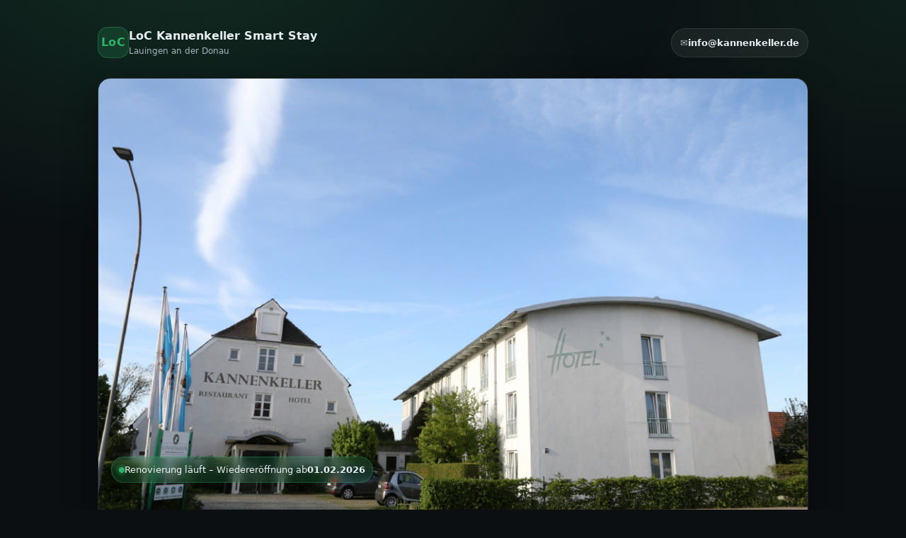

--- FILE ---
content_type: text/html
request_url: https://kannenkeller.de/
body_size: 3010
content:
<!doctype html>
<html lang="de">
<head>
  <meta charset="utf-8" />
  <meta name="viewport" content="width=device-width,initial-scale=1" />
  <title>LoC Kannenkeller Smart Stay – Renovierung & Neustart ab 01.02.2026</title>
  <meta name="description" content="Aus dem Hotel Kannenkeller wird LoC Kannenkeller Smart Stay: ein modernes, smartes Boardinghaus in Lauingen an der Donau – Wiedereröffnung ab 01.02.2026. Anfragen: info@kannenkeller.de" />
  <style>
    :root{
      --bg:#0b0f12; --card:#0f151a; --text:#e9eef2; --muted:#a8b3bd;
      --accent:#2fb36b; --line:rgba(255,255,255,.10);
      --shadow: 0 18px 45px rgba(0,0,0,.45);
      --radius: 18px;
      --max: 1040px;
    }
    *{box-sizing:border-box}
    html,body{height:100%}
    body{
      margin:0; font-family: ui-sans-serif, system-ui, -apple-system, Segoe UI, Roboto, Helvetica, Arial, "Apple Color Emoji","Segoe UI Emoji";
      color:var(--text); background: radial-gradient(1200px 700px at 20% -10%, rgba(47,179,107,.18), transparent 60%),
                         radial-gradient(900px 600px at 100% 0%, rgba(47,179,107,.10), transparent 55%),
                         var(--bg);
      line-height:1.5;
    }
    a{color:inherit}
    .wrap{max-width:var(--max); margin:0 auto; padding:28px 18px 42px}
    .topbar{
      display:flex; align-items:center; justify-content:space-between; gap:16px;
      padding:10px 0 18px;
    }
    .brand{
      display:flex; align-items:center; gap:12px; text-decoration:none;
    }
    .badge{
      width:44px; height:44px; border-radius:14px;
      background: rgba(47,179,107,.18);
      display:grid; place-items:center;
      border:1px solid rgba(47,179,107,.35);
    }
    .badge span{
      font-weight:800; letter-spacing:.5px; color: var(--accent);
    }
    .brand h1{font-size:16px; margin:0}
    .brand p{margin:0; font-size:12px; color:var(--muted)}
    .pill{
      display:inline-flex; align-items:center; gap:8px;
      padding:10px 12px; border-radius:999px;
      background: rgba(255,255,255,.06);
      border:1px solid var(--line);
      color: var(--muted);
      font-size:13px;
      text-decoration:none;
      white-space:nowrap;
    }
    .pill strong{color:var(--text); font-weight:700}
    .hero{
      margin-top:10px;
      border-radius: var(--radius);
      overflow:hidden;
      border:1px solid var(--line);
      box-shadow: var(--shadow);
      background: #0b0f12;
    }
    .hero img{
      display:block; width:100%; height:auto;
      transform: translateZ(0);
    }
    .hero .overlay{
      padding:18px 18px 20px;
      background: linear-gradient(to top, rgba(11,15,18,.88), rgba(11,15,18,.25), rgba(11,15,18,.0));
      margin-top:-110px;
    }
    .kicker{
      display:inline-flex; align-items:center; gap:8px;
      background: rgba(47,179,107,.18);
      border:1px solid rgba(47,179,107,.35);
      color: var(--text);
      padding:8px 10px; border-radius: 999px;
      font-size: 13px;
      backdrop-filter: blur(6px);
    }
    .kicker i{
      width:8px; height:8px; border-radius:999px; background: var(--accent); display:inline-block;
      box-shadow: 0 0 0 4px rgba(47,179,107,.20);
    }
    h2{
      margin:12px 0 8px;
      font-size: clamp(26px, 3.2vw, 40px);
      letter-spacing: -.5px;
      line-height: 1.12;
    }
    .lead{
      margin: 0;
      color: rgba(233,238,242,.92);
      max-width: 72ch;
      font-size: 16px;
    }
    .grid{
      display:grid;
      grid-template-columns: 1.2fr .8fr;
      gap:18px;
      margin-top: 18px;
    }
    @media (max-width: 880px){
      .grid{grid-template-columns:1fr}
      .hero .overlay{margin-top:-80px}
    }
    .card{
      background: rgba(255,255,255,.05);
      border:1px solid var(--line);
      border-radius: var(--radius);
      padding:16px 16px 14px;
    }
    .card h3{margin:0 0 8px; font-size:16px}
    .muted{color:var(--muted)}
    .list{margin:10px 0 0; padding:0; list-style:none; display:grid; gap:10px}
    .list li{
      display:flex; gap:10px; align-items:flex-start;
      padding:10px 10px;
      border-radius: 14px;
      border:1px solid rgba(255,255,255,.08);
      background: rgba(0,0,0,.18);
    }
    .dot{
      width:10px; height:10px; border-radius:999px; background: rgba(47,179,107,.95);
      margin-top: 5px;
      flex: 0 0 auto;
    }
    .ctaRow{
      display:flex; flex-wrap:wrap; gap:10px; margin-top:12px;
    }
    .btn{
      display:inline-flex; align-items:center; justify-content:center; gap:10px;
      padding:12px 14px;
      border-radius: 14px;
      border:1px solid rgba(255,255,255,.12);
      background: rgba(255,255,255,.06);
      text-decoration:none;
      font-weight:700;
      font-size:14px;
    }
    .btn.primary{
      background: linear-gradient(135deg, rgba(47,179,107,.95), rgba(47,179,107,.70));
      border-color: rgba(47,179,107,.55);
      color: #06110a;
    }
    .btn small{font-weight:600; opacity:.9}
    .fine{
      margin-top:14px; font-size:12px; color: rgba(168,179,189,.92);
    }
    footer{
      margin-top: 22px;
      padding-top: 16px;
      border-top: 1px solid rgba(255,255,255,.10);
      color: var(--muted);
      font-size: 12px;
      display:flex; flex-wrap:wrap; gap:10px; justify-content:space-between; align-items:center;
    }
    footer a{color: var(--muted); text-decoration:underline}
    .nowrap{white-space:nowrap}
  </style>
</head>

<body>
  <div class="wrap">

    <div class="topbar">
      <a class="brand" href="/" aria-label="Start">
        <div class="badge" aria-hidden="true"><span>LoC</span></div>
        <div>
          <h1>LoC Kannenkeller Smart Stay</h1>
          <p>Lauingen an der Donau</p>
        </div>
      </a>

      <a class="pill" href="mailto:info@kannenkeller.de">
        ✉️ <strong>info@kannenkeller.de</strong>
      </a>
    </div>
    <section class="hero" role="banner">
      <img src="kannenkeller.jpg" alt="Gebäudeansicht Kannenkeller in Lauingen an der Donau" />
      <div class="overlay">
        <div class="kicker"><i></i> Renovierung läuft – Wiedereröffnung ab <strong class="nowrap">01.02.2026</strong></div>
        <h2>Aus dem Hotel Kannenkeller wird ein modernes, smartes Boardinghaus.</h2>
        <p class="lead">
          Wir entwickeln den Standort in Lauingen an der Donau weiter: <strong>LoC Kannenkeller Smart Stay</strong> –
          ohne klassische Rezeption, dafür mit <strong>Self Check-in</strong>, <strong>schlüssellos & kartenlos</strong>,
          klaren digitalen Abläufen und einem zeitgemäß ansprechenden Design. Komfortabel, effizient, unkompliziert.
        </p>
      </div>
    </section>

    <div class="grid">
      <section class="card">
        <h3>Was sich verändert</h3>
        <p class="muted" style="margin:0">
          Weniger Wartezeiten, mehr Flexibilität: Anreise rund um die Uhr – digital, sicher und einfach.
        </p>

        <ul class="list">
          <li><span class="dot"></span><span><strong>Self Check-in</strong> (24/7) – ankommen, einchecken, wohlfühlen.</span></li>
          <li><span class="dot"></span><span><strong>Schlüssellos & kartenlos</strong> – moderne Zutrittslösung statt Schlüsselübergabe.</span></li>
          <li><span class="dot"></span><span><strong>Smart Stay</strong> – digitale Gästeinformationen, klare Prozesse, schnelle Kommunikation.</span></li>
          <li><span class="dot"></span><span><strong>Modern & ansprechend</strong> – frisches Design, optimierte Abläufe, hoher Komfort.</span></li>
        </ul>

        <div class="ctaRow">
          <a class="btn primary" href="mailto:info@kannenkeller.de?subject=Buchungsanfrage%20LoC%20Kannenkeller%20Smart%20Stay&body=Hallo%20Team%2C%0D%0Aich%20m%C3%B6chte%20eine%20Buchungsanfrage%20stellen%3A%0D%0A%0D%0AAnreise%3A%20%0D%0AAbreise%3A%20%0D%0AAnzahl%20Personen%3A%20%0D%0AName%3A%20%0D%0ATelefon%3A%20%0D%0A%0D%0AVielen%20Dank!">
            Anfrage per E-Mail senden
          </a>
          <a class="btn" href="https://www.loc-rental.de/" target="_blank" rel="noopener">
            LoC Rental öffnen <small>(Hauptseite)</small>
          </a>
        </div>

        <p class="fine">
          Hinweis: Wir sind während der Renovierung eingeschränkt erreichbar. Bitte nutze für Anfragen bevorzugt die E-Mail-Adresse oben.
        </p>
      </section>

      <aside class="card">
        <h3>Für unsere Stammgäste</h3>
        <p class="muted" style="margin:0 0 10px">
          Du bist hier richtig. Der Kannenkeller bleibt erhalten – unter neuem Namen und modernem Konzept.
        </p>

        <div class="card" style="padding:14px; background: rgba(0,0,0,.18); border-color: rgba(255,255,255,.10)">
          <div style="font-weight:800; font-size:14px; margin-bottom:6px">Wiedereröffnung</div>
          <div style="font-size:28px; font-weight:900; letter-spacing:-.5px">01.02.2026</div>
          <div class="muted" style="margin-top:6px">LoC Kannenkeller Smart Stay · Lauingen a. d. Donau</div>
        </div>

        <div style="margin-top:12px">
          <div style="font-weight:800; margin-bottom:6px">Kontakt</div>
          <div class="muted">
            E-Mail: <a href="mailto:info@kannenkeller.de">info@kannenkeller.de</a><br/>
          </div>
        </div>
        <p class="fine">
        </p>
      </aside>
    </div>

    <footer>
      <div>© <span id="y"></span> LoC Kannenkeller Smart Stay</div>
      <div>
        <!-- Optional: später aktivieren -->
        <!-- <a href="/impressum.html">Impressum</a> · <a href="/datenschutz.html">Datenschutz</a> -->
        <span class="muted">Alle Angaben ohne Gewähr.</span>
      </div>
    </footer>

  </div>

  <script>
    // nur fürs Copyright-Jahr
    document.getElementById("y").textContent = new Date().getFullYear();
  </script>
</body>
</html>
